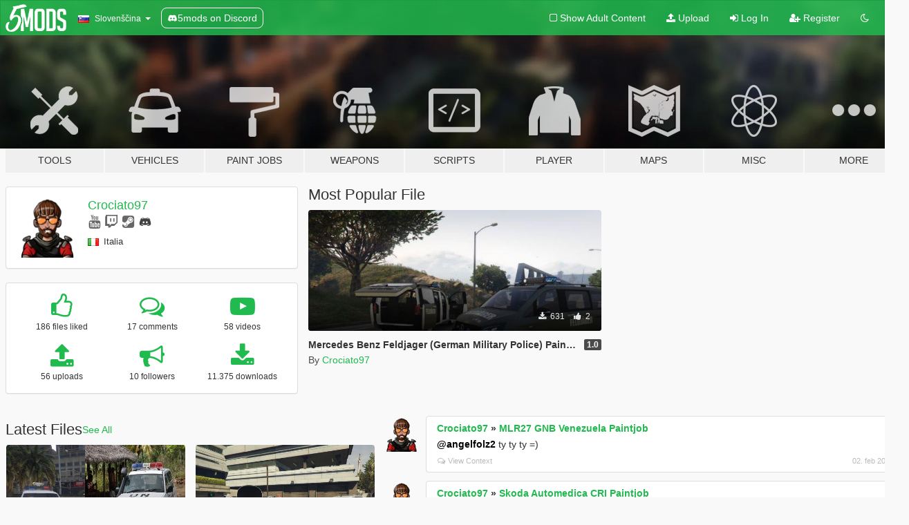

--- FILE ---
content_type: text/html; charset=utf-8
request_url: https://sl.gta5-mods.com/users/Crociato97
body_size: 9652
content:

<!DOCTYPE html>
<html lang="sl" dir="ltr">
<head>
	<title>
		GTA 5 Mods by Crociato97 - GTA5-Mods.com
	</title>

		<script
		  async
		  src="https://hb.vntsm.com/v4/live/vms/sites/gta5-mods.com/index.js"
        ></script>

        <script>
          self.__VM = self.__VM || [];
          self.__VM.push(function (admanager, scope) {
            scope.Config.buildPlacement((configBuilder) => {
              configBuilder.add("billboard");
              configBuilder.addDefaultOrUnique("mobile_mpu").setBreakPoint("mobile")
            }).display("top-ad");

            scope.Config.buildPlacement((configBuilder) => {
              configBuilder.add("leaderboard");
              configBuilder.addDefaultOrUnique("mobile_mpu").setBreakPoint("mobile")
            }).display("central-ad");

            scope.Config.buildPlacement((configBuilder) => {
              configBuilder.add("mpu");
              configBuilder.addDefaultOrUnique("mobile_mpu").setBreakPoint("mobile")
            }).display("side-ad");

            scope.Config.buildPlacement((configBuilder) => {
              configBuilder.add("leaderboard");
              configBuilder.addDefaultOrUnique("mpu").setBreakPoint({ mediaQuery: "max-width:1200px" })
            }).display("central-ad-2");

            scope.Config.buildPlacement((configBuilder) => {
              configBuilder.add("leaderboard");
              configBuilder.addDefaultOrUnique("mobile_mpu").setBreakPoint("mobile")
            }).display("bottom-ad");

            scope.Config.buildPlacement((configBuilder) => {
              configBuilder.add("desktop_takeover");
              configBuilder.addDefaultOrUnique("mobile_takeover").setBreakPoint("mobile")
            }).display("takeover-ad");

            scope.Config.get('mpu').display('download-ad-1');
          });
        </script>

	<meta charset="utf-8">
	<meta name="viewport" content="width=320, initial-scale=1.0, maximum-scale=1.0">
	<meta http-equiv="X-UA-Compatible" content="IE=edge">
	<meta name="msapplication-config" content="none">
	<meta name="theme-color" content="#20ba4e">
	<meta name="msapplication-navbutton-color" content="#20ba4e">
	<meta name="apple-mobile-web-app-capable" content="yes">
	<meta name="apple-mobile-web-app-status-bar-style" content="#20ba4e">
	<meta name="csrf-param" content="authenticity_token" />
<meta name="csrf-token" content="DaX9yW6qs1qtvyiKAQAAuT+Vyhs6d0VbHc9qAgRd1W4rbC1ZnzRqBQ2iGuI6N0rchEN3945ZLvTFkf6zggm7Iw==" />
	

	<link rel="shortcut icon" type="image/x-icon" href="https://images.gta5-mods.com/icons/favicon.png">
	<link rel="stylesheet" media="screen" href="/assets/application-7e510725ebc5c55e88a9fd87c027a2aa9e20126744fbac89762e0fd54819c399.css" />
	    <link rel="alternate" hreflang="id" href="https://id.gta5-mods.com/users/Crociato97">
    <link rel="alternate" hreflang="ms" href="https://ms.gta5-mods.com/users/Crociato97">
    <link rel="alternate" hreflang="bg" href="https://bg.gta5-mods.com/users/Crociato97">
    <link rel="alternate" hreflang="ca" href="https://ca.gta5-mods.com/users/Crociato97">
    <link rel="alternate" hreflang="cs" href="https://cs.gta5-mods.com/users/Crociato97">
    <link rel="alternate" hreflang="da" href="https://da.gta5-mods.com/users/Crociato97">
    <link rel="alternate" hreflang="de" href="https://de.gta5-mods.com/users/Crociato97">
    <link rel="alternate" hreflang="el" href="https://el.gta5-mods.com/users/Crociato97">
    <link rel="alternate" hreflang="en" href="https://www.gta5-mods.com/users/Crociato97">
    <link rel="alternate" hreflang="es" href="https://es.gta5-mods.com/users/Crociato97">
    <link rel="alternate" hreflang="fr" href="https://fr.gta5-mods.com/users/Crociato97">
    <link rel="alternate" hreflang="gl" href="https://gl.gta5-mods.com/users/Crociato97">
    <link rel="alternate" hreflang="ko" href="https://ko.gta5-mods.com/users/Crociato97">
    <link rel="alternate" hreflang="hi" href="https://hi.gta5-mods.com/users/Crociato97">
    <link rel="alternate" hreflang="it" href="https://it.gta5-mods.com/users/Crociato97">
    <link rel="alternate" hreflang="hu" href="https://hu.gta5-mods.com/users/Crociato97">
    <link rel="alternate" hreflang="mk" href="https://mk.gta5-mods.com/users/Crociato97">
    <link rel="alternate" hreflang="nl" href="https://nl.gta5-mods.com/users/Crociato97">
    <link rel="alternate" hreflang="nb" href="https://no.gta5-mods.com/users/Crociato97">
    <link rel="alternate" hreflang="pl" href="https://pl.gta5-mods.com/users/Crociato97">
    <link rel="alternate" hreflang="pt-BR" href="https://pt.gta5-mods.com/users/Crociato97">
    <link rel="alternate" hreflang="ro" href="https://ro.gta5-mods.com/users/Crociato97">
    <link rel="alternate" hreflang="ru" href="https://ru.gta5-mods.com/users/Crociato97">
    <link rel="alternate" hreflang="sl" href="https://sl.gta5-mods.com/users/Crociato97">
    <link rel="alternate" hreflang="fi" href="https://fi.gta5-mods.com/users/Crociato97">
    <link rel="alternate" hreflang="sv" href="https://sv.gta5-mods.com/users/Crociato97">
    <link rel="alternate" hreflang="vi" href="https://vi.gta5-mods.com/users/Crociato97">
    <link rel="alternate" hreflang="tr" href="https://tr.gta5-mods.com/users/Crociato97">
    <link rel="alternate" hreflang="uk" href="https://uk.gta5-mods.com/users/Crociato97">
    <link rel="alternate" hreflang="zh-CN" href="https://zh.gta5-mods.com/users/Crociato97">

  <script src="/javascripts/ads.js"></script>

		<!-- Nexus Google Tag Manager -->
		<script nonce="true">
//<![CDATA[
				window.dataLayer = window.dataLayer || [];

						window.dataLayer.push({
								login_status: 'Guest',
								user_id: undefined,
								gta5mods_id: undefined,
						});

//]]>
</script>
		<script nonce="true">
//<![CDATA[
				(function(w,d,s,l,i){w[l]=w[l]||[];w[l].push({'gtm.start':
				new Date().getTime(),event:'gtm.js'});var f=d.getElementsByTagName(s)[0],
				j=d.createElement(s),dl=l!='dataLayer'?'&l='+l:'';j.async=true;j.src=
				'https://www.googletagmanager.com/gtm.js?id='+i+dl;f.parentNode.insertBefore(j,f);
				})(window,document,'script','dataLayer','GTM-KCVF2WQ');

//]]>
</script>		<!-- End Nexus Google Tag Manager -->
</head>
<body class=" sl">
	<!-- Google Tag Manager (noscript) -->
	<noscript><iframe src="https://www.googletagmanager.com/ns.html?id=GTM-KCVF2WQ"
										height="0" width="0" style="display:none;visibility:hidden"></iframe></noscript>
	<!-- End Google Tag Manager (noscript) -->

<div id="page-cover"></div>
<div id="page-loading">
	<span class="graphic"></span>
	<span class="message">Loading...</span>
</div>

<div id="page-cover"></div>

<nav id="main-nav" class="navbar navbar-default">
  <div class="container">
    <div class="navbar-header">
      <a class="navbar-brand" href="/"></a>

      <ul class="nav navbar-nav">
        <li id="language-dropdown" class="dropdown">
          <a href="#language" class="dropdown-toggle" data-toggle="dropdown">
            <span class="famfamfam-flag-si icon"></span>&nbsp;
            <span class="language-name">Slovenščina</span>
            <span class="caret"></span>
          </a>

          <ul class="dropdown-menu dropdown-menu-with-footer">
                <li>
                  <a href="https://id.gta5-mods.com/users/Crociato97">
                    <span class="famfamfam-flag-id"></span>
                    <span class="language-name">Bahasa Indonesia</span>
                  </a>
                </li>
                <li>
                  <a href="https://ms.gta5-mods.com/users/Crociato97">
                    <span class="famfamfam-flag-my"></span>
                    <span class="language-name">Bahasa Melayu</span>
                  </a>
                </li>
                <li>
                  <a href="https://bg.gta5-mods.com/users/Crociato97">
                    <span class="famfamfam-flag-bg"></span>
                    <span class="language-name">Български</span>
                  </a>
                </li>
                <li>
                  <a href="https://ca.gta5-mods.com/users/Crociato97">
                    <span class="famfamfam-flag-catalonia"></span>
                    <span class="language-name">Català</span>
                  </a>
                </li>
                <li>
                  <a href="https://cs.gta5-mods.com/users/Crociato97">
                    <span class="famfamfam-flag-cz"></span>
                    <span class="language-name">Čeština</span>
                  </a>
                </li>
                <li>
                  <a href="https://da.gta5-mods.com/users/Crociato97">
                    <span class="famfamfam-flag-dk"></span>
                    <span class="language-name">Dansk</span>
                  </a>
                </li>
                <li>
                  <a href="https://de.gta5-mods.com/users/Crociato97">
                    <span class="famfamfam-flag-de"></span>
                    <span class="language-name">Deutsch</span>
                  </a>
                </li>
                <li>
                  <a href="https://el.gta5-mods.com/users/Crociato97">
                    <span class="famfamfam-flag-gr"></span>
                    <span class="language-name">Ελληνικά</span>
                  </a>
                </li>
                <li>
                  <a href="https://www.gta5-mods.com/users/Crociato97">
                    <span class="famfamfam-flag-gb"></span>
                    <span class="language-name">English</span>
                  </a>
                </li>
                <li>
                  <a href="https://es.gta5-mods.com/users/Crociato97">
                    <span class="famfamfam-flag-es"></span>
                    <span class="language-name">Español</span>
                  </a>
                </li>
                <li>
                  <a href="https://fr.gta5-mods.com/users/Crociato97">
                    <span class="famfamfam-flag-fr"></span>
                    <span class="language-name">Français</span>
                  </a>
                </li>
                <li>
                  <a href="https://gl.gta5-mods.com/users/Crociato97">
                    <span class="famfamfam-flag-es-gl"></span>
                    <span class="language-name">Galego</span>
                  </a>
                </li>
                <li>
                  <a href="https://ko.gta5-mods.com/users/Crociato97">
                    <span class="famfamfam-flag-kr"></span>
                    <span class="language-name">한국어</span>
                  </a>
                </li>
                <li>
                  <a href="https://hi.gta5-mods.com/users/Crociato97">
                    <span class="famfamfam-flag-in"></span>
                    <span class="language-name">हिन्दी</span>
                  </a>
                </li>
                <li>
                  <a href="https://it.gta5-mods.com/users/Crociato97">
                    <span class="famfamfam-flag-it"></span>
                    <span class="language-name">Italiano</span>
                  </a>
                </li>
                <li>
                  <a href="https://hu.gta5-mods.com/users/Crociato97">
                    <span class="famfamfam-flag-hu"></span>
                    <span class="language-name">Magyar</span>
                  </a>
                </li>
                <li>
                  <a href="https://mk.gta5-mods.com/users/Crociato97">
                    <span class="famfamfam-flag-mk"></span>
                    <span class="language-name">Македонски</span>
                  </a>
                </li>
                <li>
                  <a href="https://nl.gta5-mods.com/users/Crociato97">
                    <span class="famfamfam-flag-nl"></span>
                    <span class="language-name">Nederlands</span>
                  </a>
                </li>
                <li>
                  <a href="https://no.gta5-mods.com/users/Crociato97">
                    <span class="famfamfam-flag-no"></span>
                    <span class="language-name">Norsk</span>
                  </a>
                </li>
                <li>
                  <a href="https://pl.gta5-mods.com/users/Crociato97">
                    <span class="famfamfam-flag-pl"></span>
                    <span class="language-name">Polski</span>
                  </a>
                </li>
                <li>
                  <a href="https://pt.gta5-mods.com/users/Crociato97">
                    <span class="famfamfam-flag-br"></span>
                    <span class="language-name">Português do Brasil</span>
                  </a>
                </li>
                <li>
                  <a href="https://ro.gta5-mods.com/users/Crociato97">
                    <span class="famfamfam-flag-ro"></span>
                    <span class="language-name">Română</span>
                  </a>
                </li>
                <li>
                  <a href="https://ru.gta5-mods.com/users/Crociato97">
                    <span class="famfamfam-flag-ru"></span>
                    <span class="language-name">Русский</span>
                  </a>
                </li>
                <li>
                  <a href="https://sl.gta5-mods.com/users/Crociato97">
                    <span class="famfamfam-flag-si"></span>
                    <span class="language-name">Slovenščina</span>
                  </a>
                </li>
                <li>
                  <a href="https://fi.gta5-mods.com/users/Crociato97">
                    <span class="famfamfam-flag-fi"></span>
                    <span class="language-name">Suomi</span>
                  </a>
                </li>
                <li>
                  <a href="https://sv.gta5-mods.com/users/Crociato97">
                    <span class="famfamfam-flag-se"></span>
                    <span class="language-name">Svenska</span>
                  </a>
                </li>
                <li>
                  <a href="https://vi.gta5-mods.com/users/Crociato97">
                    <span class="famfamfam-flag-vn"></span>
                    <span class="language-name">Tiếng Việt</span>
                  </a>
                </li>
                <li>
                  <a href="https://tr.gta5-mods.com/users/Crociato97">
                    <span class="famfamfam-flag-tr"></span>
                    <span class="language-name">Türkçe</span>
                  </a>
                </li>
                <li>
                  <a href="https://uk.gta5-mods.com/users/Crociato97">
                    <span class="famfamfam-flag-ua"></span>
                    <span class="language-name">Українська</span>
                  </a>
                </li>
                <li>
                  <a href="https://zh.gta5-mods.com/users/Crociato97">
                    <span class="famfamfam-flag-cn"></span>
                    <span class="language-name">中文</span>
                  </a>
                </li>
          </ul>
        </li>
        <li class="discord-link">
          <a href="https://discord.gg/2PR7aMzD4U" target="_blank" rel="noreferrer">
            <img src="https://images.gta5-mods.com/site/discord-header.svg" height="15px" alt="">
            <span>5mods on Discord</span>
          </a>
        </li>
      </ul>
    </div>

    <ul class="nav navbar-nav navbar-right">
        <li>
          <a href="/adult_filter" title="Light mode">
              <span class="fa fa-square-o"></span>
            <span>Show Adult <span class="adult-filter__content-text">Content</span></span>
          </a>
        </li>
      <li class="hidden-xs">
        <a href="/upload">
          <span class="icon fa fa-upload"></span>
          Upload
        </a>
      </li>

        <li>
          <a href="/login?r=/users/Crociato97">
            <span class="icon fa fa-sign-in"></span>
            <span class="login-text">Log In</span>
          </a>
        </li>

        <li class="hidden-xs">
          <a href="/register?r=/users/Crociato97">
            <span class="icon fa fa-user-plus"></span>
            Register
          </a>
        </li>

        <li>
            <a href="/dark_mode" title="Dark mode">
              <span class="fa fa-moon-o"></span>
            </a>
        </li>

      <li id="search-dropdown">
        <a href="#search" class="dropdown-toggle" data-toggle="dropdown">
          <span class="fa fa-search"></span>
        </a>

        <div class="dropdown-menu">
          <div class="form-inline">
            <div class="form-group">
              <div class="input-group">
                <div class="input-group-addon"><span  class="fa fa-search"></span></div>
                <input type="text" class="form-control" placeholder="Search GTA 5 mods...">
              </div>
            </div>
            <button type="submit" class="btn btn-primary">
              Search
            </button>
          </div>
        </div>
      </li>
    </ul>
  </div>
</nav>

<div id="banner" class="">
  <div class="container hidden-xs">
    <div id="intro">
      <h1 class="styled">Welcome to GTA5-Mods.com</h1>
      <p>Select one of the following categories to start browsing the latest GTA 5 PC mods:</p>
    </div>
  </div>

  <div class="container">
    <ul id="navigation" class="clearfix sl">
        <li class="tools ">
          <a href="/tools">
            <span class="icon-category"></span>
            <span class="label-border"></span>
            <span class="label-category ">
              <span>Tools</span>
            </span>
          </a>
        </li>
        <li class="vehicles ">
          <a href="/vehicles">
            <span class="icon-category"></span>
            <span class="label-border"></span>
            <span class="label-category ">
              <span>Vehicles</span>
            </span>
          </a>
        </li>
        <li class="paintjobs ">
          <a href="/paintjobs">
            <span class="icon-category"></span>
            <span class="label-border"></span>
            <span class="label-category ">
              <span>Paint Jobs</span>
            </span>
          </a>
        </li>
        <li class="weapons ">
          <a href="/weapons">
            <span class="icon-category"></span>
            <span class="label-border"></span>
            <span class="label-category ">
              <span>Weapons</span>
            </span>
          </a>
        </li>
        <li class="scripts ">
          <a href="/scripts">
            <span class="icon-category"></span>
            <span class="label-border"></span>
            <span class="label-category ">
              <span>Scripts</span>
            </span>
          </a>
        </li>
        <li class="player ">
          <a href="/player">
            <span class="icon-category"></span>
            <span class="label-border"></span>
            <span class="label-category ">
              <span>Player</span>
            </span>
          </a>
        </li>
        <li class="maps ">
          <a href="/maps">
            <span class="icon-category"></span>
            <span class="label-border"></span>
            <span class="label-category ">
              <span>Maps</span>
            </span>
          </a>
        </li>
        <li class="misc ">
          <a href="/misc">
            <span class="icon-category"></span>
            <span class="label-border"></span>
            <span class="label-category ">
              <span>Misc</span>
            </span>
          </a>
        </li>
      <li id="more-dropdown" class="more dropdown">
        <a href="#more" class="dropdown-toggle" data-toggle="dropdown">
          <span class="icon-category"></span>
          <span class="label-border"></span>
          <span class="label-category ">
            <span>More</span>
          </span>
        </a>

        <ul class="dropdown-menu pull-right">
          <li>
            <a href="http://www.gta5cheats.com" target="_blank">
              <span class="fa fa-external-link"></span>
              GTA 5 Cheats
            </a>
          </li>
        </ul>
      </li>
    </ul>
  </div>
</div>

<div id="content">
  
<div id="profile" data-user-id="51211">
  <div class="container">


        <div class="row">
          <div class="col-sm-6 col-md-4">
            <div class="user-panel panel panel-default">
              <div class="panel-body">
                <div class="row">
                  <div class="col-xs-3">
                    <a href="/users/Crociato97">
                      <img class="img-responsive" src="https://img.gta5-mods.com/q75-w100-h100-cfill/avatars/51211/fff20b-128x128.png" alt="Fff20b 128x128" />
                    </a>
                  </div>
                  <div class="col-xs-9">
                    <a class="username" href="/users/Crociato97">Crociato97</a>

                        <br/>

                            <div class="user-social">
                              





<a title="YouTube" target="_blank" href="https://www.youtube.com/channel/UC71IElzvAES9LJ8Ww2twjcw"><span class="fa fa-youtube"></span></a>
<a title="Twitch" target="_blank" href="http://www.twitch.tv/crociato97"><span class="fa fa-twitch"></span></a>
<a title="Steam" target="_blank" href="http://steamcommunity.com/id/crociato97"><span class="fa fa-steam-square"></span></a>


<a title="Discord Server" target="_blank" href="https://discord.gg/fNUCtxfkvG"><span class="fa fa-discord size-30"></span></a>

                            </div>

                              <div class="user-location">
                                <span title="Italy" class="famfamfam-flag-it user-location-country"></span>
                                <span>Italia</span>
                              </div>

                            <div class="g-ytsubscribe" data-channel="null" data-channelid="UC71IElzvAES9LJ8Ww2twjcw" data-layout="default" data-count="default"></div>



                  </div>
                </div>
              </div>
            </div>

              <div class="panel panel-default" dir="auto">
                <div class="panel-body">
                    <div class="user-stats">
                      <div class="row">
                        <div class="col-xs-4">
                          <span class="stat-icon fa fa-thumbs-o-up"></span>
                          <span class="stat-label">
                            186 files liked
                          </span>
                        </div>
                        <div class="col-xs-4">
                          <span class="stat-icon fa fa-comments-o"></span>
                          <span class="stat-label">
                            17 comments
                          </span>
                        </div>
                        <div class="col-xs-4">
                          <span class="stat-icon fa fa-youtube-play"></span>
                          <span class="stat-label">
                            58 videos
                          </span>
                        </div>
                      </div>

                      <div class="row">
                        <div class="col-xs-4">
                          <span class="stat-icon fa fa-upload"></span>
                          <span class="stat-label">
                            56 uploads
                          </span>
                        </div>
                        <div class="col-xs-4">
                          <span class="stat-icon fa fa-bullhorn"></span>
                          <span class="stat-label">
                            10 followers
                          </span>
                        </div>
                          <div class="col-xs-4">
                            <span class="stat-icon fa fa-download"></span>
                            <span class="stat-label">
                              11.375 downloads
                            </span>
                          </div>
                      </div>
                    </div>
                </div>
              </div>
          </div>

            <div class="col-sm-6 col-md-4 file-list">
              <h3 class="no-margin-top">Most Popular File</h3>
              
<div class="file-list-obj">
  <a href="/paintjobs/mercedes-benz-feldjager-german-military-police-paintjob" title="Mercedes Benz Feldjager (German Military Police) Paintjob" class="preview empty">

    <img title="Mercedes Benz Feldjager (German Military Police) Paintjob" class="img-responsive" alt="Mercedes Benz Feldjager (German Military Police) Paintjob" src="https://img.gta5-mods.com/q75-w500-h333-cfill/images/mercedes-benz-feldjager-german-military-police-paintjob/222e53-271590_screenshots_20201229103742_1.jpg" />

      <ul class="categories">
            <li>Livery</li>
            <li>Emergency</li>
            <li>Europe</li>
      </ul>

      <div class="stats">
        <div>
        </div>
        <div>
          <span title="631 Downloads">
            <span class="fa fa-download"></span> 631
          </span>
          <span class="stats-likes" title="2 Likes">
            <span class="fa fa-thumbs-up"></span> 2
          </span>
        </div>
      </div>

  </a>
  <div class="details">
    <div class="top">
      <div class="name">
        <a href="/paintjobs/mercedes-benz-feldjager-german-military-police-paintjob" title="Mercedes Benz Feldjager (German Military Police) Paintjob">
          <span dir="ltr">Mercedes Benz Feldjager (German Military Police) Paintjob</span>
        </a>
      </div>
        <div class="version" dir="ltr" title="1.0">1.0</div>
    </div>
    <div class="bottom">
      <span class="bottom-by">By</span> <a href="/users/Crociato97" title="Crociato97">Crociato97</a>
    </div>
  </div>
</div>
            </div>
        </div>

            <div class="row">
                  <div class="file-list col-sm-5">
                    <div class="row-heading">
                      <h3 class="latest-files">
                        Latest Files
                      </h3>
                        <a href="/users/Crociato97/files">See All</a>
                    </div>

                        <div class="row">
                            <div class="col-xs-6 col-sm-12 col-md-6">
                              
<div class="file-list-obj">
  <a href="/paintjobs/changfeng-leopaard-un-police-paintjob-crociato97" title="Changfeng leopaard UN Police Paintjob" class="preview empty">

    <img title="Changfeng leopaard UN Police Paintjob" class="img-responsive" alt="Changfeng leopaard UN Police Paintjob" src="https://img.gta5-mods.com/q75-w500-h333-cfill/images/changfeng-leopaard-un-police-paintjob-crociato97/71089a-21.jpg" />

      <ul class="categories">
            <li>Livery</li>
            <li>Emergency</li>
            <li>International</li>
      </ul>

      <div class="stats">
        <div>
            <span title="5.0 star rating">
              <span class="fa fa-star"></span> 5.0
            </span>
        </div>
        <div>
          <span title="216 Downloads">
            <span class="fa fa-download"></span> 216
          </span>
          <span class="stats-likes" title="4 Likes">
            <span class="fa fa-thumbs-up"></span> 4
          </span>
        </div>
      </div>

  </a>
  <div class="details">
    <div class="top">
      <div class="name">
        <a href="/paintjobs/changfeng-leopaard-un-police-paintjob-crociato97" title="Changfeng leopaard UN Police Paintjob">
          <span dir="ltr">Changfeng leopaard UN Police Paintjob</span>
        </a>
      </div>
    </div>
    <div class="bottom">
      <span class="bottom-by">By</span> <a href="/users/Crociato97" title="Crociato97">Crociato97</a>
    </div>
  </div>
</div>
                            </div>
                            <div class="col-xs-6 col-sm-12 col-md-6">
                              
<div class="file-list-obj">
  <a href="/paintjobs/toyota-hilux-polizia-metropolitana-paintjob" title="Toyota Hilux Polizia Metropolitana Paintjob" class="preview empty">

    <img title="Toyota Hilux Polizia Metropolitana Paintjob" class="img-responsive" alt="Toyota Hilux Polizia Metropolitana Paintjob" src="https://img.gta5-mods.com/q75-w500-h333-cfill/images/toyota-hilux-polizia-metropolitana-paintjob/129ef4-271590_screenshots_20210107234714_1.jpg" />

      <ul class="categories">
            <li>Livery</li>
            <li>Emergency</li>
            <li>Europe</li>
      </ul>

      <div class="stats">
        <div>
            <span title="5.0 star rating">
              <span class="fa fa-star"></span> 5.0
            </span>
        </div>
        <div>
          <span title="216 Downloads">
            <span class="fa fa-download"></span> 216
          </span>
          <span class="stats-likes" title="1 Like">
            <span class="fa fa-thumbs-up"></span> 1
          </span>
        </div>
      </div>

  </a>
  <div class="details">
    <div class="top">
      <div class="name">
        <a href="/paintjobs/toyota-hilux-polizia-metropolitana-paintjob" title="Toyota Hilux Polizia Metropolitana Paintjob">
          <span dir="ltr">Toyota Hilux Polizia Metropolitana Paintjob</span>
        </a>
      </div>
        <div class="version" dir="ltr" title="1.0">1.0</div>
    </div>
    <div class="bottom">
      <span class="bottom-by">By</span> <a href="/users/Crociato97" title="Crociato97">Crociato97</a>
    </div>
  </div>
</div>
                            </div>
                        </div>
                        <div class="row">
                            <div class="col-xs-6 col-sm-12 col-md-6">
                              
<div class="file-list-obj">
  <a href="/paintjobs/skoda-automedica-cri-paintjob" title="Skoda Automedica CRI Paintjob" class="preview empty">

    <img title="Skoda Automedica CRI Paintjob" class="img-responsive" alt="Skoda Automedica CRI Paintjob" src="https://img.gta5-mods.com/q75-w500-h333-cfill/images/skoda-automedica-cri-paintjob/fd6806-271590_screenshots_20210107120414_1.jpg" />

      <ul class="categories">
            <li>Livery</li>
            <li>Emergency</li>
            <li>Europe</li>
      </ul>

      <div class="stats">
        <div>
            <span title="5.0 star rating">
              <span class="fa fa-star"></span> 5.0
            </span>
        </div>
        <div>
          <span title="101 Downloads">
            <span class="fa fa-download"></span> 101
          </span>
          <span class="stats-likes" title="1 Like">
            <span class="fa fa-thumbs-up"></span> 1
          </span>
        </div>
      </div>

  </a>
  <div class="details">
    <div class="top">
      <div class="name">
        <a href="/paintjobs/skoda-automedica-cri-paintjob" title="Skoda Automedica CRI Paintjob">
          <span dir="ltr">Skoda Automedica CRI Paintjob</span>
        </a>
      </div>
        <div class="version" dir="ltr" title="1.0">1.0</div>
    </div>
    <div class="bottom">
      <span class="bottom-by">By</span> <a href="/users/Crociato97" title="Crociato97">Crociato97</a>
    </div>
  </div>
</div>
                            </div>
                            <div class="col-xs-6 col-sm-12 col-md-6">
                              
<div class="file-list-obj">
  <a href="/paintjobs/passat-b7-soccorso-avanzato-cri-paintjob" title="Passat B7 Soccorso Avanzato CRI Paintjob" class="preview empty">

    <img title="Passat B7 Soccorso Avanzato CRI Paintjob" class="img-responsive" alt="Passat B7 Soccorso Avanzato CRI Paintjob" src="https://img.gta5-mods.com/q75-w500-h333-cfill/images/passat-b7-soccorso-avanzato-cri-paintjob/2582e6-271590_screenshots_20210105152928_1.jpg" />

      <ul class="categories">
            <li>Livery</li>
            <li>Emergency</li>
            <li>Europe</li>
      </ul>

      <div class="stats">
        <div>
        </div>
        <div>
          <span title="116 Downloads">
            <span class="fa fa-download"></span> 116
          </span>
          <span class="stats-likes" title="0 Likes">
            <span class="fa fa-thumbs-up"></span> 0
          </span>
        </div>
      </div>

  </a>
  <div class="details">
    <div class="top">
      <div class="name">
        <a href="/paintjobs/passat-b7-soccorso-avanzato-cri-paintjob" title="Passat B7 Soccorso Avanzato CRI Paintjob">
          <span dir="ltr">Passat B7 Soccorso Avanzato CRI Paintjob</span>
        </a>
      </div>
        <div class="version" dir="ltr" title="1.0">1.0</div>
    </div>
    <div class="bottom">
      <span class="bottom-by">By</span> <a href="/users/Crociato97" title="Crociato97">Crociato97</a>
    </div>
  </div>
</div>
                            </div>
                        </div>
                        <div class="row">
                            <div class="col-xs-6 col-sm-12 col-md-6">
                              
<div class="file-list-obj">
  <a href="/paintjobs/volvo-v90-automedica-cri-paintjob" title="Volvo V90 Automedica CRI Paintjob" class="preview empty">

    <img title="Volvo V90 Automedica CRI Paintjob" class="img-responsive" alt="Volvo V90 Automedica CRI Paintjob" src="https://img.gta5-mods.com/q75-w500-h333-cfill/images/volvo-v90-automedica-cri-paintjob/3b66df-271590_screenshots_20210104150327_1.jpg" />

      <ul class="categories">
            <li>Livery</li>
            <li>Emergency</li>
            <li>Europe</li>
      </ul>

      <div class="stats">
        <div>
        </div>
        <div>
          <span title="200 Downloads">
            <span class="fa fa-download"></span> 200
          </span>
          <span class="stats-likes" title="1 Like">
            <span class="fa fa-thumbs-up"></span> 1
          </span>
        </div>
      </div>

  </a>
  <div class="details">
    <div class="top">
      <div class="name">
        <a href="/paintjobs/volvo-v90-automedica-cri-paintjob" title="Volvo V90 Automedica CRI Paintjob">
          <span dir="ltr">Volvo V90 Automedica CRI Paintjob</span>
        </a>
      </div>
        <div class="version" dir="ltr" title="1.0">1.0</div>
    </div>
    <div class="bottom">
      <span class="bottom-by">By</span> <a href="/users/Crociato97" title="Crociato97">Crociato97</a>
    </div>
  </div>
</div>
                            </div>
                            <div class="col-xs-6 col-sm-12 col-md-6">
                              
<div class="file-list-obj">
  <a href="/paintjobs/bmw-f31-croce-rossa-italiana-paintjob" title="BMW F31 Croce Rossa Italiana Paintjob" class="preview empty">

    <img title="BMW F31 Croce Rossa Italiana Paintjob" class="img-responsive" alt="BMW F31 Croce Rossa Italiana Paintjob" src="https://img.gta5-mods.com/q75-w500-h333-cfill/images/bmw-f31-croce-rossa-italiana-paintjob/fb50ee-271590_screenshots_20201230114751_1.jpg" />

      <ul class="categories">
            <li>Livery</li>
            <li>Emergency</li>
            <li>Europe</li>
      </ul>

      <div class="stats">
        <div>
            <span title="5.0 star rating">
              <span class="fa fa-star"></span> 5.0
            </span>
        </div>
        <div>
          <span title="120 Downloads">
            <span class="fa fa-download"></span> 120
          </span>
          <span class="stats-likes" title="0 Likes">
            <span class="fa fa-thumbs-up"></span> 0
          </span>
        </div>
      </div>

  </a>
  <div class="details">
    <div class="top">
      <div class="name">
        <a href="/paintjobs/bmw-f31-croce-rossa-italiana-paintjob" title="BMW F31 Croce Rossa Italiana Paintjob">
          <span dir="ltr">BMW F31 Croce Rossa Italiana Paintjob</span>
        </a>
      </div>
        <div class="version" dir="ltr" title="1.0">1.0</div>
    </div>
    <div class="bottom">
      <span class="bottom-by">By</span> <a href="/users/Crociato97" title="Crociato97">Crociato97</a>
    </div>
  </div>
</div>
                            </div>
                        </div>
                        <div class="row">
                            <div class="col-xs-6 col-sm-12 col-md-6">
                              
<div class="file-list-obj">
  <a href="/paintjobs/mercedes-benz-feldjager-german-military-police-paintjob" title="Mercedes Benz Feldjager (German Military Police) Paintjob" class="preview empty">

    <img title="Mercedes Benz Feldjager (German Military Police) Paintjob" class="img-responsive" alt="Mercedes Benz Feldjager (German Military Police) Paintjob" src="https://img.gta5-mods.com/q75-w500-h333-cfill/images/mercedes-benz-feldjager-german-military-police-paintjob/222e53-271590_screenshots_20201229103742_1.jpg" />

      <ul class="categories">
            <li>Livery</li>
            <li>Emergency</li>
            <li>Europe</li>
      </ul>

      <div class="stats">
        <div>
        </div>
        <div>
          <span title="631 Downloads">
            <span class="fa fa-download"></span> 631
          </span>
          <span class="stats-likes" title="2 Likes">
            <span class="fa fa-thumbs-up"></span> 2
          </span>
        </div>
      </div>

  </a>
  <div class="details">
    <div class="top">
      <div class="name">
        <a href="/paintjobs/mercedes-benz-feldjager-german-military-police-paintjob" title="Mercedes Benz Feldjager (German Military Police) Paintjob">
          <span dir="ltr">Mercedes Benz Feldjager (German Military Police) Paintjob</span>
        </a>
      </div>
        <div class="version" dir="ltr" title="1.0">1.0</div>
    </div>
    <div class="bottom">
      <span class="bottom-by">By</span> <a href="/users/Crociato97" title="Crociato97">Crociato97</a>
    </div>
  </div>
</div>
                            </div>
                            <div class="col-xs-6 col-sm-12 col-md-6">
                              
<div class="file-list-obj">
  <a href="/paintjobs/skoda-cm-cri-cp-av-military-italian-red-cross-italian-coast-guard-veterinary-ambulance-paintjob" title="Skoda CM.CRI-CP-AV (Military Italian Red Cross-Italian Coast Guard- Veterinary ambulance) Paintjob" class="preview empty">

    <img title="Skoda CM.CRI-CP-AV (Military Italian Red Cross-Italian Coast Guard- Veterinary ambulance) Paintjob" class="img-responsive" alt="Skoda CM.CRI-CP-AV (Military Italian Red Cross-Italian Coast Guard- Veterinary ambulance) Paintjob" src="https://img.gta5-mods.com/q75-w500-h333-cfill/images/skoda-cm-cri-cp-av-military-italian-red-cross-italian-coast-guard-veterinary-ambulance-paintjob/06f861-271590_screenshots_20201228120748_1.jpg" />

      <ul class="categories">
            <li>Livery</li>
            <li>Emergency</li>
            <li>Europe</li>
      </ul>

      <div class="stats">
        <div>
        </div>
        <div>
          <span title="125 Downloads">
            <span class="fa fa-download"></span> 125
          </span>
          <span class="stats-likes" title="1 Like">
            <span class="fa fa-thumbs-up"></span> 1
          </span>
        </div>
      </div>

  </a>
  <div class="details">
    <div class="top">
      <div class="name">
        <a href="/paintjobs/skoda-cm-cri-cp-av-military-italian-red-cross-italian-coast-guard-veterinary-ambulance-paintjob" title="Skoda CM.CRI-CP-AV (Military Italian Red Cross-Italian Coast Guard- Veterinary ambulance) Paintjob">
          <span dir="ltr">Skoda CM.CRI-CP-AV (Military Italian Red Cross-Italian Coast Guard- Veterinary ambulance) Paintjob</span>
        </a>
      </div>
        <div class="version" dir="ltr" title="1.0">1.0</div>
    </div>
    <div class="bottom">
      <span class="bottom-by">By</span> <a href="/users/Crociato97" title="Crociato97">Crociato97</a>
    </div>
  </div>
</div>
                            </div>
                        </div>
                  </div>

                  <div id="comments" class="col-sm-7">
                    <ul class="media-list comments-list" style="display: block;">
                      
    <li id="comment-1798054" class="comment media " data-comment-id="1798054" data-username="Crociato97" data-mentions="[&quot;angelfolz2&quot;]">
      <div class="media-left">
        <a href="/users/Crociato97"><img class="media-object" src="https://img.gta5-mods.com/q75-w100-h100-cfill/avatars/51211/fff20b-128x128.png" alt="Fff20b 128x128" /></a>
      </div>
      <div class="media-body">
        <div class="panel panel-default">
          <div class="panel-body">
            <div class="media-heading clearfix">
              <div class="pull-left flip" dir="auto">
                <a href="/users/Crociato97">Crociato97</a>
                    &raquo;
                    <a href="/paintjobs/mlr27-gnb-venezuela-paintjob">MLR27 GNB Venezuela Paintjob</a>
              </div>
              <div class="pull-right flip">
                

                
              </div>
            </div>

            <div class="comment-text " dir="auto"><p><a class="mention" href="/users/angelfolz2">@angelfolz2</a>  ty ty ty =)</p></div>

            <div class="media-details clearfix">
              <div class="row">
                <div class="col-md-8 text-left flip">

                    <a class="inline-icon-text" href="/paintjobs/mlr27-gnb-venezuela-paintjob#comment-1798054"><span class="fa fa-comments-o"></span>View Context</a>

                  

                  
                </div>
                <div class="col-md-4 text-right flip" title="torek, 02 feb 2021 ob 09:06:37">02. feb 2021</div>
              </div>
            </div>
          </div>
        </div>
      </div>
    </li>

    <li id="comment-1777023" class="comment media " data-comment-id="1777023" data-username="Crociato97" data-mentions="[&quot;ManuelBuster06_&quot;, &quot;italia mod&quot;]">
      <div class="media-left">
        <a href="/users/Crociato97"><img class="media-object" src="https://img.gta5-mods.com/q75-w100-h100-cfill/avatars/51211/fff20b-128x128.png" alt="Fff20b 128x128" /></a>
      </div>
      <div class="media-body">
        <div class="panel panel-default">
          <div class="panel-body">
            <div class="media-heading clearfix">
              <div class="pull-left flip" dir="auto">
                <a href="/users/Crociato97">Crociato97</a>
                    &raquo;
                    <a href="/paintjobs/skoda-automedica-cri-paintjob">Skoda Automedica CRI Paintjob</a>
              </div>
              <div class="pull-right flip">
                

                
              </div>
            </div>

            <div class="comment-text " dir="auto"><p><a class="mention" href="/users/ManuelBuster06_">@ManuelBuster06_</a> <a class="mention" href="/users/italia%20mod">@italia mod</a> TY TY  =) </p></div>

            <div class="media-details clearfix">
              <div class="row">
                <div class="col-md-8 text-left flip">

                    <a class="inline-icon-text" href="/paintjobs/skoda-automedica-cri-paintjob#comment-1777023"><span class="fa fa-comments-o"></span>View Context</a>

                  

                  
                </div>
                <div class="col-md-4 text-right flip" title="četrtek, 07 jan 2021 ob 12:56:22">07. jan 2021</div>
              </div>
            </div>
          </div>
        </div>
      </div>
    </li>

    <li id="comment-1760494" class="comment media " data-comment-id="1760494" data-username="Crociato97" data-mentions="[]">
      <div class="media-left">
        <a href="/users/Crociato97"><img class="media-object" src="https://img.gta5-mods.com/q75-w100-h100-cfill/avatars/51211/fff20b-128x128.png" alt="Fff20b 128x128" /></a>
      </div>
      <div class="media-body">
        <div class="panel panel-default">
          <div class="panel-body">
            <div class="media-heading clearfix">
              <div class="pull-left flip" dir="auto">
                <a href="/users/Crociato97">Crociato97</a>
                    &raquo;
                    <a href="/vehicles/1972-dodge-polara-michigan-state-police-replace">1972 Dodge Polara (Michigan State Police) (Replace)</a>
              </div>
              <div class="pull-right flip">
                

                <span class="comment-rating" data-rating="4.5"></span>
              </div>
            </div>

            <div class="comment-text " dir="auto"><p>BEAUTIFUL CAN I CREATE A SKIN ???</p></div>

            <div class="media-details clearfix">
              <div class="row">
                <div class="col-md-8 text-left flip">

                    <a class="inline-icon-text" href="/vehicles/1972-dodge-polara-michigan-state-police-replace#comment-1760494"><span class="fa fa-comments-o"></span>View Context</a>

                  

                  
                </div>
                <div class="col-md-4 text-right flip" title="nedelja, 20 dec 2020 ob 10:41:35">20. dec 2020</div>
              </div>
            </div>
          </div>
        </div>
      </div>
    </li>

    <li id="comment-1753392" class="comment media " data-comment-id="1753392" data-username="Crociato97" data-mentions="[&quot;angel-wt&quot;]">
      <div class="media-left">
        <a href="/users/Crociato97"><img class="media-object" src="https://img.gta5-mods.com/q75-w100-h100-cfill/avatars/51211/fff20b-128x128.png" alt="Fff20b 128x128" /></a>
      </div>
      <div class="media-body">
        <div class="panel panel-default">
          <div class="panel-body">
            <div class="media-heading clearfix">
              <div class="pull-left flip" dir="auto">
                <a href="/users/Crociato97">Crociato97</a>
                    &raquo;
                    <a href="/vehicles/paramount-marauder-add-on">Paramount Marauder [Add-On / FiveM]</a>
              </div>
              <div class="pull-right flip">
                

                <span class="comment-rating" data-rating="4.5"></span>
              </div>
            </div>

            <div class="comment-text " dir="auto"><p><a class="mention" href="/users/angel%2Dwt">@angel-wt</a> new templat ???? pls ty =)</p></div>

            <div class="media-details clearfix">
              <div class="row">
                <div class="col-md-8 text-left flip">

                    <a class="inline-icon-text" href="/vehicles/paramount-marauder-add-on#comment-1753392"><span class="fa fa-comments-o"></span>View Context</a>

                  

                  
                </div>
                <div class="col-md-4 text-right flip" title="sreda, 09 dec 2020 ob 09:44:51">09. dec 2020</div>
              </div>
            </div>
          </div>
        </div>
      </div>
    </li>

    <li id="comment-1746527" class="comment media " data-comment-id="1746527" data-username="Crociato97" data-mentions="[]">
      <div class="media-left">
        <a href="/users/Crociato97"><img class="media-object" src="https://img.gta5-mods.com/q75-w100-h100-cfill/avatars/51211/fff20b-128x128.png" alt="Fff20b 128x128" /></a>
      </div>
      <div class="media-body">
        <div class="panel panel-default">
          <div class="panel-body">
            <div class="media-heading clearfix">
              <div class="pull-left flip" dir="auto">
                <a href="/users/Crociato97">Crociato97</a>
                    &raquo;
                    <a href="/paintjobs/fiat-stilo-croce-rossa-italiana-paint-jobs">Fiat Stilo Croce Rossa Italiana Paintjob </a>
              </div>
              <div class="pull-right flip">
                

                
              </div>
            </div>

            <div class="comment-text " dir="auto"><p>i know, but only the fiat stilo is in this package, the other two vehicle aren&#39;t in the package.
</p></div>

            <div class="media-details clearfix">
              <div class="row">
                <div class="col-md-8 text-left flip">

                    <a class="inline-icon-text" href="/paintjobs/fiat-stilo-croce-rossa-italiana-paint-jobs#comment-1746527"><span class="fa fa-comments-o"></span>View Context</a>

                  

                  
                </div>
                <div class="col-md-4 text-right flip" title="nedelja, 29 nov 2020 ob 19:29:35">29. nov 2020</div>
              </div>
            </div>
          </div>
        </div>
      </div>
    </li>

    <li id="comment-1745886" class="comment media " data-comment-id="1745886" data-username="Crociato97" data-mentions="[]">
      <div class="media-left">
        <a href="/users/Crociato97"><img class="media-object" src="https://img.gta5-mods.com/q75-w100-h100-cfill/avatars/51211/fff20b-128x128.png" alt="Fff20b 128x128" /></a>
      </div>
      <div class="media-body">
        <div class="panel panel-default">
          <div class="panel-body">
            <div class="media-heading clearfix">
              <div class="pull-left flip" dir="auto">
                <a href="/users/Crociato97">Crociato97</a>
                    &raquo;
                    <a href="/vehicles/iveco-lince-nazioni-unite-replace">Iveco Lince Nazioni Unite [Add-on]</a>
              </div>
              <div class="pull-right flip">
                

                <span class="comment-rating" data-rating="5.0"></span>
              </div>
            </div>

            <div class="comment-text " dir="auto"><p>Infatti fate un dardo no centauro un freccia o puma </p></div>

            <div class="media-details clearfix">
              <div class="row">
                <div class="col-md-8 text-left flip">

                    <a class="inline-icon-text" href="/vehicles/iveco-lince-nazioni-unite-replace#comment-1745886"><span class="fa fa-comments-o"></span>View Context</a>

                  

                  
                </div>
                <div class="col-md-4 text-right flip" title="sobota, 28 nov 2020 ob 22:24:37">28. nov 2020</div>
              </div>
            </div>
          </div>
        </div>
      </div>
    </li>

    <li id="comment-1742309" class="comment media " data-comment-id="1742309" data-username="Crociato97" data-mentions="[&quot;rccrd&quot;]">
      <div class="media-left">
        <a href="/users/Crociato97"><img class="media-object" src="https://img.gta5-mods.com/q75-w100-h100-cfill/avatars/51211/fff20b-128x128.png" alt="Fff20b 128x128" /></a>
      </div>
      <div class="media-body">
        <div class="panel panel-default">
          <div class="panel-body">
            <div class="media-heading clearfix">
              <div class="pull-left flip" dir="auto">
                <a href="/users/Crociato97">Crociato97</a>
                    &raquo;
                    <a href="/paintjobs/mercedes-vito-croce-rossa-italiana">Mercedes Vito Croce  Rossa Italiana </a>
              </div>
              <div class="pull-right flip">
                

                
              </div>
            </div>

            <div class="comment-text " dir="auto"><p><a class="mention" href="/users/rccrd">@rccrd</a> L&#39;ho sistemato nella 2.0 mi sono dimenticato di comunicarlo  ;)</p></div>

            <div class="media-details clearfix">
              <div class="row">
                <div class="col-md-8 text-left flip">

                    <a class="inline-icon-text" href="/paintjobs/mercedes-vito-croce-rossa-italiana#comment-1742309"><span class="fa fa-comments-o"></span>View Context</a>

                  

                  
                </div>
                <div class="col-md-4 text-right flip" title="torek, 24 nov 2020 ob 16:42:58">24. nov 2020</div>
              </div>
            </div>
          </div>
        </div>
      </div>
    </li>

    <li id="comment-1656820" class="comment media " data-comment-id="1656820" data-username="Crociato97" data-mentions="[&quot;italia mod&quot;]">
      <div class="media-left">
        <a href="/users/Crociato97"><img class="media-object" src="https://img.gta5-mods.com/q75-w100-h100-cfill/avatars/51211/fff20b-128x128.png" alt="Fff20b 128x128" /></a>
      </div>
      <div class="media-body">
        <div class="panel panel-default">
          <div class="panel-body">
            <div class="media-heading clearfix">
              <div class="pull-left flip" dir="auto">
                <a href="/users/Crociato97">Crociato97</a>
                    &raquo;
                    <a href="/paintjobs/skin-fiat-ducato-croce-rossa-italiana-crociato97">Skin Fiat Ducato Croce Rossa Italiana</a>
              </div>
              <div class="pull-right flip">
                

                
              </div>
            </div>

            <div class="comment-text " dir="auto"><p><a class="mention" href="/users/italia%20mod">@italia mod</a>  grazie =)</p></div>

            <div class="media-details clearfix">
              <div class="row">
                <div class="col-md-8 text-left flip">

                    <a class="inline-icon-text" href="/paintjobs/skin-fiat-ducato-croce-rossa-italiana-crociato97#comment-1656820"><span class="fa fa-comments-o"></span>View Context</a>

                  

                  
                </div>
                <div class="col-md-4 text-right flip" title="sobota, 18 jul 2020 ob 19:10:57">18. jul 2020</div>
              </div>
            </div>
          </div>
        </div>
      </div>
    </li>

    <li id="comment-1651165" class="comment media " data-comment-id="1651165" data-username="Crociato97" data-mentions="[&quot;italia mod&quot;]">
      <div class="media-left">
        <a href="/users/Crociato97"><img class="media-object" src="https://img.gta5-mods.com/q75-w100-h100-cfill/avatars/51211/fff20b-128x128.png" alt="Fff20b 128x128" /></a>
      </div>
      <div class="media-body">
        <div class="panel panel-default">
          <div class="panel-body">
            <div class="media-heading clearfix">
              <div class="pull-left flip" dir="auto">
                <a href="/users/Crociato97">Crociato97</a>
                    &raquo;
                    <a href="/paintjobs/skin-alfa-romeo-159-italian-military-police-retired">Skin Alfa Romeo 159 Italian Military Police (retired)</a>
              </div>
              <div class="pull-right flip">
                

                
              </div>
            </div>

            <div class="comment-text " dir="auto"><p><a class="mention" href="/users/italia%20mod">@italia mod</a>  GRAZIE =)</p></div>

            <div class="media-details clearfix">
              <div class="row">
                <div class="col-md-8 text-left flip">

                    <a class="inline-icon-text" href="/paintjobs/skin-alfa-romeo-159-italian-military-police-retired#comment-1651165"><span class="fa fa-comments-o"></span>View Context</a>

                  

                  
                </div>
                <div class="col-md-4 text-right flip" title="sobota, 11 jul 2020 ob 11:37:58">11. jul 2020</div>
              </div>
            </div>
          </div>
        </div>
      </div>
    </li>

    <li id="comment-1630692" class="comment media " data-comment-id="1630692" data-username="Crociato97" data-mentions="[&quot;Reyser&quot;]">
      <div class="media-left">
        <a href="/users/Crociato97"><img class="media-object" src="https://img.gta5-mods.com/q75-w100-h100-cfill/avatars/51211/fff20b-128x128.png" alt="Fff20b 128x128" /></a>
      </div>
      <div class="media-body">
        <div class="panel panel-default">
          <div class="panel-body">
            <div class="media-heading clearfix">
              <div class="pull-left flip" dir="auto">
                <a href="/users/Crociato97">Crociato97</a>
                    &raquo;
                    <a href="/paintjobs/skin-alfa-romeo-u-s-air-force-military-police">Skin Alfa Romeo U.S. Air Force Military Police </a>
              </div>
              <div class="pull-right flip">
                

                
              </div>
            </div>

            <div class="comment-text " dir="auto"><p><a class="mention" href="/users/Reyser">@Reyser</a>  
<br />you can regenerate the mod ???</p></div>

            <div class="media-details clearfix">
              <div class="row">
                <div class="col-md-8 text-left flip">

                    <a class="inline-icon-text" href="/paintjobs/skin-alfa-romeo-u-s-air-force-military-police#comment-1630692"><span class="fa fa-comments-o"></span>View Context</a>

                  

                  
                </div>
                <div class="col-md-4 text-right flip" title="nedelja, 14 jun 2020 ob 11:03:47">14. jun 2020</div>
              </div>
            </div>
          </div>
        </div>
      </div>
    </li>

                    </ul>
                  </div>
            </div>

  </div>
</div>
</div>
<div id="footer">
  <div class="container">

    <div class="row">

      <div class="col-sm-4 col-md-4">

        <a href="/users/Slim Trashman" class="staff">Designed in Alderney</a><br/>
        <a href="/users/rappo" class="staff">Made in Los Santos</a>

      </div>

      <div class="col-sm-8 col-md-8 hidden-xs">

        <div class="col-md-4 hidden-sm hidden-xs">
          <ul>
            <li>
              <a href="/tools">GTA 5 Modding Tools</a>
            </li>
            <li>
              <a href="/vehicles">GTA 5 Vehicle Mods</a>
            </li>
            <li>
              <a href="/paintjobs">GTA 5 Vehicle Paint Job Mods</a>
            </li>
            <li>
              <a href="/weapons">GTA 5 Weapon Mods</a>
            </li>
            <li>
              <a href="/scripts">GTA 5 Script Mods</a>
            </li>
            <li>
              <a href="/player">GTA 5 Player Mods</a>
            </li>
            <li>
              <a href="/maps">GTA 5 Map Mods</a>
            </li>
            <li>
              <a href="/misc">GTA 5 Misc Mods</a>
            </li>
          </ul>
        </div>

        <div class="col-sm-4 col-md-4 hidden-xs">
          <ul>
            <li>
              <a href="/all">Latest Files</a>
            </li>
            <li>
              <a href="/all/tags/featured">Featured Files</a>
            </li>
            <li>
              <a href="/all/most-liked">Most Liked Files</a>
            </li>
            <li>
              <a href="/all/most-downloaded">Most Downloaded Files</a>
            </li>
            <li>
              <a href="/all/highest-rated">Highest Rated Files</a>
            </li>
            <li>
              <a href="/leaderboard">GTA5-Mods.com Leaderboard</a>
            </li>
          </ul>
        </div>

        <div class="col-sm-4 col-md-4">
          <ul>
            <li>
              <a href="/contact">
                Contact
              </a>
            </li>
            <li>
              <a href="/privacy">
                Privacy Policy
              </a>
            </li>
            <li>
              <a href="/terms">
                Terms of Use
              </a>
            </li>
            <li>
              <a href="https://www.cognitoforms.com/NexusMods/_5ModsDMCAForm">
                DMCA
              </a>
            </li>
            <li>
              <a href="https://www.twitter.com/5mods" class="social" target="_blank" rel="noreferrer" title="@5mods on Twitter">
                <span class="fa fa-twitter-square"></span>
                @5mods on Twitter
              </a>
            </li>
            <li>
              <a href="https://www.facebook.com/5mods" class="social" target="_blank" rel="noreferrer" title="5mods on Facebook">
                <span class="fa fa-facebook-official"></span>
                5mods on Facebook
              </a>
            </li>
            <li>
              <a href="https://discord.gg/2PR7aMzD4U" class="social" target="_blank" rel="noreferrer" title="5mods on Discord">
                <img src="https://images.gta5-mods.com/site/discord-footer.svg#discord" height="15px" alt="">
                5mods on Discord
              </a>
            </li>
          </ul>
        </div>

      </div>

    </div>
  </div>
</div>

<script src="/assets/i18n-df0d92353b403d0e94d1a4f346ded6a37d72d69e9a14f2caa6d80e755877da17.js"></script>
<script src="/assets/translations-a23fafd59dbdbfa99c7d1d49b61f0ece1d1aff5b9b63d693ca14bfa61420d77c.js"></script>
<script type="text/javascript">
		I18n.defaultLocale = 'en';
		I18n.locale = 'sl';
		I18n.fallbacks = true;

		var GTA5M = {User: {authenticated: false}};
</script>
<script src="/assets/application-d3801923323270dc3fae1f7909466e8a12eaf0dc3b846aa57c43fa1873fe9d56.js"></script>
  <script src="https://apis.google.com/js/platform.js" xmlns="http://www.w3.org/1999/html"></script>
            <script type="application/ld+json">
            {
              "@context": "http://schema.org",
              "@type": "Person",
              "name": "Crociato97"
            }
            </script>


<!-- Quantcast Tag -->
<script type="text/javascript">
		var _qevents = _qevents || [];
		(function () {
				var elem = document.createElement('script');
				elem.src = (document.location.protocol == "https:" ? "https://secure" : "http://edge") + ".quantserve.com/quant.js";
				elem.async = true;
				elem.type = "text/javascript";
				var scpt = document.getElementsByTagName('script')[0];
				scpt.parentNode.insertBefore(elem, scpt);
		})();
		_qevents.push({
				qacct: "p-bcgV-fdjlWlQo"
		});
</script>
<noscript>
	<div style="display:none;">
		<img src="//pixel.quantserve.com/pixel/p-bcgV-fdjlWlQo.gif" border="0" height="1" width="1" alt="Quantcast"/>
	</div>
</noscript>
<!-- End Quantcast tag -->

<!-- Ad Blocker Checks -->
<script type="application/javascript">
    (function () {
        console.log("ABD: ", window.AdvertStatus);
        if (window.AdvertStatus === undefined) {
            var container = document.createElement('div');
            container.classList.add('container');

            var div = document.createElement('div');
            div.classList.add('alert', 'alert-warning');
            div.innerText = "Ad-blockers can cause errors with the image upload service, please consider turning them off if you have issues.";
            container.appendChild(div);

            var upload = document.getElementById('upload');
            if (upload) {
                upload.insertBefore(container, upload.firstChild);
            }
        }
    })();
</script>



<div class="js-paloma-hook" data-id="176914231874">
  <script type="text/javascript">
    (function(){
      // Do not continue if Paloma not found.
      if (window['Paloma'] === undefined) {
        return true;
      }

      Paloma.env = 'production';

      // Remove any callback details if any
      $('.js-paloma-hook[data-id!=' + 176914231874 + ']').remove();

      var request = {"resource":"User","action":"profile","params":{}};

      Paloma.engine.setRequest({
        id: "176914231874",
        resource: request['resource'],
        action: request['action'],
        params: request['params']});
    })();
  </script>
</div>
</body>
</html>


--- FILE ---
content_type: text/html; charset=utf-8
request_url: https://accounts.google.com/o/oauth2/postmessageRelay?parent=https%3A%2F%2Fsl.gta5-mods.com&jsh=m%3B%2F_%2Fscs%2Fabc-static%2F_%2Fjs%2Fk%3Dgapi.lb.en.2kN9-TZiXrM.O%2Fd%3D1%2Frs%3DAHpOoo_B4hu0FeWRuWHfxnZ3V0WubwN7Qw%2Fm%3D__features__
body_size: 162
content:
<!DOCTYPE html><html><head><title></title><meta http-equiv="content-type" content="text/html; charset=utf-8"><meta http-equiv="X-UA-Compatible" content="IE=edge"><meta name="viewport" content="width=device-width, initial-scale=1, minimum-scale=1, maximum-scale=1, user-scalable=0"><script src='https://ssl.gstatic.com/accounts/o/2580342461-postmessagerelay.js' nonce="FQD96c0TDoUyBWcgwPCJ5Q"></script></head><body><script type="text/javascript" src="https://apis.google.com/js/rpc:shindig_random.js?onload=init" nonce="FQD96c0TDoUyBWcgwPCJ5Q"></script></body></html>